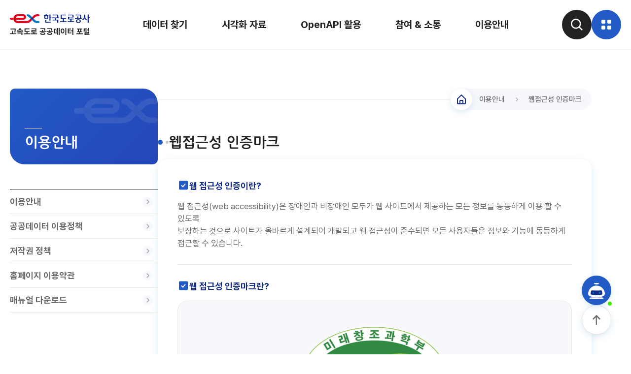

--- FILE ---
content_type: application/x-javascript
request_url: https://data.ex.co.kr/js/highcharts/modules/exporting.src.js;jsessionid=1m8AJSrz6RIbWW4CYG2szmsWEJU0tUrxhtosXEv14UcVhRQYth12dR5qRZ4Si6Mz.tclapwas2_servlet_openoasis
body_size: 17449
content:
/**
 * @license Highcharts JS v3.0.6 (2013-10-04)
 * Exporting module
 *
 * (c) 2010-2013 Torstein Hønsi
 *
 * License: www.highcharts.com/license
 */

// JSLint options:
/*global Highcharts, document, window, Math, setTimeout */

(function (Highcharts) { // encapsulate

// create shortcuts
var Chart = Highcharts.Chart,
	addEvent = Highcharts.addEvent,
	removeEvent = Highcharts.removeEvent,
	createElement = Highcharts.createElement,
	discardElement = Highcharts.discardElement,
	css = Highcharts.css,
	merge = Highcharts.merge,
	each = Highcharts.each,
	extend = Highcharts.extend,
	math = Math,
	mathMax = math.max,
	doc = document,
	win = window,
	isTouchDevice = Highcharts.isTouchDevice,
	M = 'M',
	L = 'L',
	DIV = 'div',
	HIDDEN = 'hidden',
	NONE = 'none',
	PREFIX = 'highcharts-',
	ABSOLUTE = 'absolute',
	PX = 'px',
	UNDEFINED,
	symbols = Highcharts.Renderer.prototype.symbols,
	defaultOptions = Highcharts.getOptions(),
	buttonOffset;

	// Add language
	extend(defaultOptions.lang, {
		printChart: 'Print chart',
		downloadPNG: 'Download PNG image',
		downloadJPEG: 'Download JPEG image',
		downloadPDF: 'Download PDF document',
		downloadSVG: 'Download SVG vector image',
		contextButtonTitle: '차트 이미지 저장'
	});

// Buttons and menus are collected in a separate config option set called 'navigation'.
// This can be extended later to add control buttons like zoom and pan right click menus.
defaultOptions.navigation = {
	menuStyle: {
		border: '1px solid #A0A0A0',
		background: '#FFFFFF',
		padding: '5px 0'
	},
	menuItemStyle: {
		padding: '0 10px',
		background: NONE,
		color: '#303030',
		fontSize: isTouchDevice ? '14px' : '11px'
	},
	menuItemHoverStyle: {
		background: '#4572A5',
		color: '#FFFFFF'
	},

	buttonOptions: {
		symbolFill: '#E0E0E0',
		symbolSize: 14,
		symbolStroke: '#666',
		symbolStrokeWidth: 3,
		symbolX: 12.5,
		symbolY: 10.5,
		align: 'right',
		buttonSpacing: 3, 
		height: 22,
		// text: null,
		theme: {
			fill: 'white', // capture hover
			stroke: 'none'
		},
		verticalAlign: 'top',
		width: 24
	}
};



// Add the export related options
defaultOptions.exporting = {
	//enabled: true,
	//filename: 'chart',
	type: 'image/png',
	url: 'https://export.highcharts.com/',
	//width: undefined,
	//scale: 2
	buttons: {
		contextButton: {
			menuClassName: PREFIX + 'contextmenu',
			//x: -10,
			symbol: 'menu',
			_titleKey: 'contextButtonTitle',
			menuItems: [{
				textKey: 'printChart',
				onclick: function () {
					this.print();
				}
			}, {
				separator: true
			}, {
				textKey: 'downloadPNG',
				onclick: function () {
					this.exportChart();
				}
			}, {
				textKey: 'downloadJPEG',
				onclick: function () {
					this.exportChart({
						type: 'image/jpeg'
					});
				}
			}, {
				textKey: 'downloadPDF',
				onclick: function () {
					this.exportChart({
						type: 'application/pdf'
					});
				}
			}, {
				textKey: 'downloadSVG',
				onclick: function () {
					this.exportChart({
						type: 'image/svg+xml'
					});
				}
			}
			// Enable this block to add "View SVG" to the dropdown menu
			/*
			,{

				text: 'View SVG',
				onclick: function () {
					var svg = this.getSVG()
						.replace(/</g, '\n&lt;')
						.replace(/>/g, '&gt;');

					doc.body.innerHTML = '<pre>' + svg + '</pre>';
				}
			} // */
			]
		}
	}
};

// Add the Highcharts.post utility
Highcharts.post = function (url, data) {
	var name,
		form;
	
	// create the form
	form = createElement('form', {
		method: 'post',
		action: url,
		enctype: 'multipart/form-data'
	}, {
		display: NONE
	}, doc.body);

	// add the data
	for (name in data) {
		createElement('input', {
			type: HIDDEN,
			name: name,
			value: data[name]
		}, null, form);
	}

	// submit
	form.submit();

	// clean up
	discardElement(form);
};

extend(Chart.prototype, {

	/**
	 * Return an SVG representation of the chart
	 *
	 * @param additionalOptions {Object} Additional chart options for the generated SVG representation
	 */
	getSVG: function (additionalOptions) {
		var chart = this,
			chartCopy,
			sandbox,
			svg,
			seriesOptions,
			sourceWidth,
			sourceHeight,
			cssWidth,
			cssHeight,
			options = merge(chart.options, additionalOptions); // copy the options and add extra options

		// IE compatibility hack for generating SVG content that it doesn't really understand
		if (!doc.createElementNS) {
			/*jslint unparam: true*//* allow unused parameter ns in function below */
			doc.createElementNS = function (ns, tagName) {
				return doc.createElement(tagName);
			};
			/*jslint unparam: false*/
		}

		// create a sandbox where a new chart will be generated
		sandbox = createElement(DIV, null, {
			position: ABSOLUTE,
			top: '-9999em',
			width: chart.chartWidth + PX,
			height: chart.chartHeight + PX
		}, doc.body);
		
		// get the source size
		cssWidth = chart.renderTo.style.width;
		cssHeight = chart.renderTo.style.height;
		sourceWidth = options.exporting.sourceWidth ||
			options.chart.width ||
			(/px$/.test(cssWidth) && parseInt(cssWidth, 10)) ||
			600;
		sourceHeight = options.exporting.sourceHeight ||
			options.chart.height ||
			(/px$/.test(cssHeight) && parseInt(cssHeight, 10)) ||
			400;

		// override some options
		extend(options.chart, {
			animation: false,
			renderTo: sandbox,
			forExport: true,
			width: sourceWidth,
			height: sourceHeight
		});
		options.exporting.enabled = false; // hide buttons in print
		
		// prepare for replicating the chart
		options.series = [];
		each(chart.series, function (serie) {
			seriesOptions = merge(serie.options, {
				animation: false, // turn off animation
				showCheckbox: false,
				visible: serie.visible
			});

			if (!seriesOptions.isInternal) { // used for the navigator series that has its own option set
				options.series.push(seriesOptions);
			}
		});

		// generate the chart copy
		chartCopy = new Highcharts.Chart(options, chart.callback);

		// reflect axis extremes in the export
		each(['xAxis', 'yAxis'], function (axisType) {
			each(chart[axisType], function (axis, i) {
				var axisCopy = chartCopy[axisType][i],
					extremes = axis.getExtremes(),
					userMin = extremes.userMin,
					userMax = extremes.userMax;

				if (axisCopy && (userMin !== UNDEFINED || userMax !== UNDEFINED)) {
					axisCopy.setExtremes(userMin, userMax, true, false);
				}
			});
		});

		// get the SVG from the container's innerHTML
		svg = chartCopy.container.innerHTML;

		// free up memory
		options = null;
		chartCopy.destroy();
		discardElement(sandbox);

		// sanitize
		svg = svg
			.replace(/zIndex="[^"]+"/g, '')
			.replace(/isShadow="[^"]+"/g, '')
			.replace(/symbolName="[^"]+"/g, '')
			.replace(/jQuery[0-9]+="[^"]+"/g, '')
			.replace(/url\([^#]+#/g, 'url(#')
			.replace(/<svg /, '<svg xmlns:xlink="http://www.w3.org/1999/xlink" ')
			.replace(/ href=/g, ' xlink:href=')
			.replace(/\n/, ' ')
			.replace(/<\/svg>.*?$/, '</svg>') // any HTML added to the container after the SVG (#894)
			/* This fails in IE < 8
			.replace(/([0-9]+)\.([0-9]+)/g, function(s1, s2, s3) { // round off to save weight
				return s2 +'.'+ s3[0];
			})*/

			// Replace HTML entities, issue #347
			.replace(/&nbsp;/g, '\u00A0') // no-break space
			.replace(/&shy;/g,  '\u00AD') // soft hyphen

			// IE specific
			.replace(/<IMG /g, '<image ')
			.replace(/height=([^" ]+)/g, 'height="$1"')
			.replace(/width=([^" ]+)/g, 'width="$1"')
			.replace(/hc-svg-href="([^"]+)">/g, 'xlink:href="$1"/>')
			.replace(/id=([^" >]+)/g, 'id="$1"')
			.replace(/class=([^" >]+)/g, 'class="$1"')
			.replace(/ transform /g, ' ')
			.replace(/:(path|rect)/g, '$1')
			.replace(/style="([^"]+)"/g, function (s) {
				return s.toLowerCase();
			});

		// IE9 beta bugs with innerHTML. Test again with final IE9.
		svg = svg.replace(/(url\(#highcharts-[0-9]+)&quot;/g, '$1')
			.replace(/&quot;/g, "'");

		return svg;
	},

	/**
	 * Submit the SVG representation of the chart to the server
	 * @param {Object} options Exporting options. Possible members are url, type and width.
	 * @param {Object} chartOptions Additional chart options for the SVG representation of the chart
	 */
	exportChart: function (options, chartOptions) {
		options = options || {};
		
		var chart = this,
			chartExportingOptions = chart.options.exporting,
			svg = chart.getSVG(merge(
				{ chart: { borderRadius: 0 } },
				chartExportingOptions.chartOptions,
				chartOptions, 
				{
					exporting: {
						sourceWidth: options.sourceWidth || chartExportingOptions.sourceWidth,
						sourceHeight: options.sourceHeight || chartExportingOptions.sourceHeight
					}
				}
			));

		// merge the options
		options = merge(chart.options.exporting, options);
		
		// do the post
		Highcharts.post(options.url, {
			filename: options.filename || 'chart',
			type: options.type,
			width: options.width || 0, // IE8 fails to post undefined correctly, so use 0
			scale: options.scale || 2,
			svg: svg
		});

	},
	
	/**
	 * Print the chart
	 */
	print: function () {

		var chart = this,
			container = chart.container,
			origDisplay = [],
			origParent = container.parentNode,
			body = doc.body,
			childNodes = body.childNodes;

		if (chart.isPrinting) { // block the button while in printing mode
			return;
		}

		chart.isPrinting = true;

		// hide all body content
		each(childNodes, function (node, i) {
			if (node.nodeType === 1) {
				origDisplay[i] = node.style.display;
				node.style.display = NONE;
			}
		});

		// pull out the chart
		body.appendChild(container);

		// print
		win.focus(); // #1510
		win.print();

		// allow the browser to prepare before reverting
		setTimeout(function () {

			// put the chart back in
			origParent.appendChild(container);

			// restore all body content
			each(childNodes, function (node, i) {
				if (node.nodeType === 1) {
					node.style.display = origDisplay[i];
				}
			});

			chart.isPrinting = false;

		}, 1000);

	},

	/**
	 * Display a popup menu for choosing the export type
	 *
	 * @param {String} className An identifier for the menu
	 * @param {Array} items A collection with text and onclicks for the items
	 * @param {Number} x The x position of the opener button
	 * @param {Number} y The y position of the opener button
	 * @param {Number} width The width of the opener button
	 * @param {Number} height The height of the opener button
	 */
	contextMenu: function (className, items, x, y, width, height, button) {
		var chart = this,
			navOptions = chart.options.navigation,
			menuItemStyle = navOptions.menuItemStyle,
			chartWidth = chart.chartWidth,
			chartHeight = chart.chartHeight,
			cacheName = 'cache-' + className,
			menu = chart[cacheName],
			menuPadding = mathMax(width, height), // for mouse leave detection
			boxShadow = '3px 3px 10px #888',
			innerMenu,
			hide,
			hideTimer,
			menuStyle;

		// create the menu only the first time
		if (!menu) {

			// create a HTML element above the SVG
			chart[cacheName] = menu = createElement(DIV, {
				className: className
			}, {
				position: ABSOLUTE,
				zIndex: 1000,
				padding: menuPadding + PX
			}, chart.container);

			innerMenu = createElement(DIV, null,
				extend({
					MozBoxShadow: boxShadow,
					WebkitBoxShadow: boxShadow,
					boxShadow: boxShadow
				}, navOptions.menuStyle), menu);

			// hide on mouse out
			hide = function () {
				css(menu, { display: NONE });
				if (button) {
					button.setState(0);
				}
				chart.openMenu = false;
			};

			// Hide the menu some time after mouse leave (#1357)
			addEvent(menu, 'mouseleave', function () {
				hideTimer = setTimeout(hide, 500);
			});
			addEvent(menu, 'mouseenter', function () {
				clearTimeout(hideTimer);
			});
			// Hide it on clicking or touching outside the menu (#2258)
			addEvent(document, 'mousedown', function (e) {
				if (!chart.pointer.inClass(e.target, className)) {
					hide();
				}
			});


			// create the items
			each(items, function (item) {
				if (item) {
					var element = item.separator ? 
						createElement('hr', null, null, innerMenu) :
						createElement(DIV, {
							onmouseover: function () {
								css(this, navOptions.menuItemHoverStyle);
							},
							onmouseout: function () {
								css(this, menuItemStyle);
							},
							onclick: function () {
								hide();
								item.onclick.apply(chart, arguments);
							},
							innerHTML: item.text || chart.options.lang[item.textKey]
						}, extend({
							cursor: 'pointer'
						}, menuItemStyle), innerMenu);


					// Keep references to menu divs to be able to destroy them
					chart.exportDivElements.push(element);
				}
			});

			// Keep references to menu and innerMenu div to be able to destroy them
			chart.exportDivElements.push(innerMenu, menu);

			chart.exportMenuWidth = menu.offsetWidth;
			chart.exportMenuHeight = menu.offsetHeight;
		}

		menuStyle = { display: 'block' };

		// if outside right, right align it
		if (x + chart.exportMenuWidth > chartWidth) {
			menuStyle.right = (chartWidth - x - width - menuPadding) + PX;
		} else {
			menuStyle.left = (x - menuPadding) + PX;
		}
		// if outside bottom, bottom align it
		if (y + height + chart.exportMenuHeight > chartHeight && button.alignOptions.verticalAlign !== 'top') {
			menuStyle.bottom = (chartHeight - y - menuPadding)  + PX;
		} else {
			menuStyle.top = (y + height - menuPadding) + PX;
		}

		css(menu, menuStyle);
		chart.openMenu = true;
	},

	/**
	 * Add the export button to the chart
	 */
	addButton: function (options) {
		var chart = this,
			renderer = chart.renderer,
			btnOptions = merge(chart.options.navigation.buttonOptions, options),
			onclick = btnOptions.onclick,
			menuItems = btnOptions.menuItems,
			symbol,
			button,
			symbolAttr = {
				stroke: btnOptions.symbolStroke,
				fill: btnOptions.symbolFill
			},
			symbolSize = btnOptions.symbolSize || 12;
		if (!chart.btnCount) {
			chart.btnCount = 0;
		}

		// Keeps references to the button elements
		if (!chart.exportDivElements) {
			chart.exportDivElements = [];
			chart.exportSVGElements = [];
		}

		if (btnOptions.enabled === false) {
			return;
		}


		var attr = btnOptions.theme,
			states = attr.states,
			hover = states && states.hover,
			select = states && states.select,
			callback;

		delete attr.states;

		if (onclick) {
			callback = function () {
				onclick.apply(chart, arguments);
			};

		} else if (menuItems) {
			callback = function () {
				chart.contextMenu(
					button.menuClassName, 
					menuItems, 
					button.translateX, 
					button.translateY, 
					button.width, 
					button.height,
					button
				);
				button.setState(2);
			};
		}


		if (btnOptions.text && btnOptions.symbol) {
			attr.paddingLeft = Highcharts.pick(attr.paddingLeft, 25);
		
		} else if (!btnOptions.text) {
			extend(attr, {
				width: btnOptions.width,
				height: btnOptions.height,
				padding: 0
			});
		}

		button = renderer.button(btnOptions.text, 0, 0, callback, attr, hover, select)
			.attr({
				title: chart.options.lang[btnOptions._titleKey],
				'stroke-linecap': 'round'
			});
		button.menuClassName = options.menuClassName || PREFIX + 'menu-' + chart.btnCount++;

		if (btnOptions.symbol) {
			symbol = renderer.symbol(
					btnOptions.symbol,
					btnOptions.symbolX - (symbolSize / 2),
					btnOptions.symbolY - (symbolSize / 2),
					symbolSize,				
					symbolSize
				)
				.attr(extend(symbolAttr, {
					'stroke-width': btnOptions.symbolStrokeWidth || 1,
					zIndex: 1
				})).add(button);
		}

		button.add()
			.align(extend(btnOptions, {
				width: button.width,
				x: Highcharts.pick(btnOptions.x, buttonOffset) // #1654
			}), true, 'spacingBox');

		buttonOffset += (button.width + btnOptions.buttonSpacing) * (btnOptions.align === 'right' ? -1 : 1);
		chart.exportSVGElements.push(button, symbol);
//		$(".highcharts-button").find("image").wrapAll("<a href='#' class='btnChartDn'>");
//		$(".highcharts-button").parent().wrapAll("<a style='background: none !important;'>");

	},

	/**
	 * Destroy the buttons.
	 */
	destroyExport: function (e) {
		var chart = e.target,
			i,
			elem;

		// Destroy the extra buttons added
		for (i = 0; i < chart.exportSVGElements.length; i++) {
			elem = chart.exportSVGElements[i];
			
			// Destroy and null the svg/vml elements
			if (elem) { // #1822
				elem.onclick = elem.ontouchstart = null;
				chart.exportSVGElements[i] = elem.destroy();
			}
		}

		// Destroy the divs for the menu
		for (i = 0; i < chart.exportDivElements.length; i++) {
			elem = chart.exportDivElements[i];

			// Remove the event handler
			removeEvent(elem, 'mouseleave');

			// Remove inline events
			chart.exportDivElements[i] = elem.onmouseout = elem.onmouseover = elem.ontouchstart = elem.onclick = null;

			// Destroy the div by moving to garbage bin
			discardElement(elem);
		}
	}
});


symbols.menu = function (x, y, width, height) {
	var arr = [
		M, x, y + 2.5,
		L, x + width, y + 2.5,
		M, x, y + height / 2 + 0.5,
		L, x + width, y + height / 2 + 0.5,
		M, x, y + height - 1.5,
		L, x + width, y + height - 1.5
	];
	return arr;
};

// Add the buttons on chart load
Chart.prototype.callbacks.push(function (chart) {
	var n,
		exportingOptions = chart.options.exporting,
		buttons = exportingOptions.buttons;

	buttonOffset = 0;

	if (exportingOptions.enabled !== false) {

		for (n in buttons) {
			chart.addButton(buttons[n]);
		}

		// Destroy the export elements at chart destroy
		addEvent(chart, 'destroy', chart.destroyExport);
	}

});


}(Highcharts));


--- FILE ---
content_type: application/x-javascript
request_url: https://data.ex.co.kr/js/script.js;jsessionid=1m8AJSrz6RIbWW4CYG2szmsWEJU0tUrxhtosXEv14UcVhRQYth12dR5qRZ4Si6Mz.tclapwas2_servlet_openoasis
body_size: 6089
content:
$(function(){
    AOS.init();

    $('.popup_wrap .btn_close').click(function() {
        $('body').removeClass('no_scroll');
        $('.popup_wrap').hide();
    });

    $('.chat_open').click(function() {
        $('.chat_box').show();
    });
    $('.chat_box .btn_close').click(function() {
        $('.chat_box').hide();
    });

    $('.mo_snb .depth_01').click(function() {
        // 다른 열려있는 .mo_snb > ul은 닫기
        $(this).toggleClass('on').next('ul').toggle().parent().siblings().find('ul').hide();
        // 다른 열려있는 .depth_01의 on 클래스 제거
        $(this).parent().siblings().find('.depth_01').removeClass('on');
    });
    
    //헤더
    $('.h_header .menu_open').click(function() {
        $('body').addClass('no_scroll');
        $('.h_header .menu_wrap').css('display', 'flex');
    });

    $('.gnb li').hover(
        function() {
            var menuClass = $(this).attr('class');
            
            $('.lnb_wrap').stop(true, true).show();
            $('.lnb_wrap .inner').hide();
            $('.lnb_wrap .inner.' + menuClass).show();
            $('.search_pop').hide();
            $('body').removeClass('no_scroll');
            
            $(this).addClass('on');
        }, 
        function() {
            $(this).removeClass('on');
            
            if (!$('.lnb_wrap').is(':hover')) {
                $('.lnb_wrap').stop(true, true).hide();
            }
        }
    );
    
    $('.lnb_wrap').hover(
        function() {
            $('.h_header').addClass('white');
            
            var innerClass = $(this).find('.inner:visible').attr('class').split(' ').filter(function(c) {
                return c.startsWith('menu_');
            })[0];
            
            $('.gnb li.' + innerClass).addClass('on');
            
            $('.lnb_wrap').stop(true, true).show();
        },
        function() {
            $('.h_header').removeClass('white');
            
            $('.gnb li').removeClass('on');
            $('.lnb_wrap').stop(true, true).hide();
        }
    );
    
    $('.sitemap_open').click(function() {
        $('body').addClass('no_scroll');
        $('.sitemap_pop').show();
    });
    $('.sitemap_pop .btn_close, .sitemap_pop .bg').click(function() {
        $('body').removeClass('no_scroll');
        $('.sitemap_pop').hide();
    });

    $('.search_open').click(function() {
        $('body').addClass('no_scroll');
        $('.search_pop').show();
        $('.h_header').addClass('white');
    });
    $('.search_pop .bg').click(function() {
        $('body').removeClass('no_scroll');
        $('.search_pop').hide();
        $('.h_header').removeClass('white');
    });

    //왼쪽 메뉴 버튼 depth_03
    $(document).ready(function() {
        // 페이지 접속 시 active된 버튼이 있는지 확인
        $('.h_snb > ul > li > button.active').each(function() {
            $(this).next('ul').show();
        });
    
        $('.h_snb > ul > li > button').click(function() {
            // 현재 클릭한 버튼이 이미 'active' 상태인지 체크
            const isActive = $(this).hasClass('active');
            
            // 모든 버튼과 ul에 대해 초기화
            $('.h_snb > ul > li > button').removeClass('active');
            $('.h_snb > ul > li > ul').hide();
            
            // 이미 'active' 상태였다면 그대로 초기화된 상태를 유지하고, 아니라면 토글
            if (!isActive) {
                $(this).addClass('active');
                $(this).next('ul').show();
            }
        });
    });

    //스크롤 시 헤더 색 변경
    $(document).ready(function(){
        $(window).scroll(function(){
            var scroll_pos = $(window).scrollTop();
            var header = $('.h_header');
            var offset = 1; // 헤더가 클래스를 추가할 스크롤 양
    
            if(scroll_pos > offset) {
                header.addClass('on');
            } else {
                header.removeClass('on');
                header.removeClass('white');
            }
        });
    });

    $(document).ready(function() {
        function checkWindowSize() {
            if ($(window).width() >= 1200) {
                $('.menu_wrap').css('display', 'flex');
            } else {
                $('.menu_wrap').css('display', 'none');
            }
        }

        checkWindowSize();
        $(window).resize(function() {
            checkWindowSize();
        });
    });
    
    

    //푸터
    $('.h_footer .family_site .sel_box > button').click(function() {
        $(this).toggleClass('on');
        $(this).next('ul').toggle();
    });

    //스크롤 맨 위로
    $('.go_top').click(function() {
        $('html, body').animate({
            scrollTop: 0
        }, 'slow');
    });


    //테이블에서 th의 갯수가 5개 이하에서는 스크롤 안되도록
    $(document).ready(function() {
        $('.table_wrap').each(function() {
            var thCount = $(this).find('.table_02 thead tr th').length;
            
            if (thCount <= 5) {
                $(this).removeClass('x-scroll');
            } else {
                $(this).addClass('x-scroll');
            }
        });
    });

    //필터에서 2열, 3열번째 찾아서 구분선 주기
    // col2 - 홀수 번째에 odd 클래스 추가
    const col2Items = document.querySelectorAll('.filter_wrap .item.col2');
    col2Items.forEach((el, index) => {
        if ((index + 1) % 2 !== 0) { // 홀수 번째에 odd 클래스 추가
            el.classList.add('bd');
        }
    });

    // col3 - 1, 4, 7,...번째에 odd 클래스 추가
    const col3Items = document.querySelectorAll('.filter_wrap .item.col3');
    col3Items.forEach((el, index) => {
        if ((index + 1) % 3 === 1) {
            el.classList.add('bd');
        }
    });
});


--- FILE ---
content_type: image/svg+xml
request_url: https://data.ex.co.kr/img/chat.svg
body_size: 4086
content:
<?xml version="1.0"?>
<svg width="34" height="36" xmlns="http://www.w3.org/2000/svg" xmlns:svg="http://www.w3.org/2000/svg">
 <defs>
  <clipPath id="clip0_1397_59673">
   <rect fill="white" height="36" id="svg_1" width="34"/>
  </clipPath>
 </defs>
 <g class="layer">
  <title>Layer 1</title>
  <g clip-path="url(#clip0_1397_59673)" id="svg_2">
   <path d="m17,8.83c-0.27,0 -0.49,-0.22 -0.49,-0.49l0,-6.48c0,-0.26 0.22,-0.48 0.49,-0.48c0.27,0 0.49,0.22 0.49,0.48l0,6.48c0,0.27 -0.22,0.49 -0.49,0.49l0,0z" fill="#0076BF" id="svg_3"/>
   <path d="m22.12,3.74c-0.14,0.35 -0.37,0.68 -0.67,0.98c-0.95,0.96 -2.59,1.6 -4.45,1.6c-1.86,0 -3.5,-0.64 -4.45,-1.6c-0.29,-0.3 -0.52,-0.63 -0.67,-0.98c-0.11,-0.26 0.11,-0.54 0.41,-0.54l9.42,0c0.3,0 0.52,0.28 0.42,0.54l-0.01,0z" fill="#C7C3E2" id="svg_4"/>
   <path d="m22.12,3.74c-0.14,0.35 -0.37,0.68 -0.67,0.98c-1.22,0.48 -2.77,0.76 -4.45,0.76c-1.68,0 -3.23,-0.28 -4.45,-0.76c-0.29,-0.3 -0.52,-0.63 -0.67,-0.98c-0.11,-0.26 0.11,-0.54 0.41,-0.54l9.42,0c0.3,0 0.52,0.28 0.42,0.54l-0.01,0z" fill="white" id="svg_5"/>
   <path d="m31.27,34.51c0,1.99 -28.55,1.99 -28.55,0c0,-0.81 1.06,-1.56 2.84,-2.16c2.6,-0.88 6.76,-1.45 11.44,-1.45c4.68,0 8.84,0.57 11.44,1.45c1.78,0.6 2.83,1.35 2.83,2.16l0,0z" fill="white" id="svg_6"/>
   <path d="m17,2.13c0.59,0 1.07,-0.48 1.07,-1.06c0,-0.59 -0.48,-1.07 -1.07,-1.07c-0.59,0 -1.07,0.48 -1.07,1.07c0,0.58 0.48,1.06 1.07,1.06z" fill="#0076BF" id="svg_7"/>
   <path d="m28.44,32.35c-6.31,2.22 -16.57,2.22 -22.88,0c2.6,-0.88 6.76,-1.45 11.44,-1.45c4.68,0 8.84,0.57 11.44,1.45l0,0z" fill="#C7C3E2" id="svg_8"/>
   <path d="m34,25.27c0,9.35 -34,9.35 -34,0c0,-9.35 7.61,-16.93 17,-16.93c9.39,0 17,7.58 17,16.93z" fill="white" id="svg_9"/>
   <path d="m27.51,26.68c-7.01,1.34 -14.01,1.34 -21.02,0c-0.9,-0.18 -1.52,-1.02 -1.4,-1.92c0.22,-1.79 0.63,-3.57 1.19,-5.34c0.26,-0.83 1.07,-1.35 1.93,-1.22c5.74,0.83 11.84,0.83 17.57,0c0.87,-0.13 1.68,0.39 1.94,1.22c0.56,1.77 0.97,3.55 1.19,5.34c0.12,0.9 -0.5,1.74 -1.4,1.92l0,0z" fill="#0F2A86" id="svg_11"/>
   <path d="m5.09,24.75c0.11,-1.39 0.38,-2.77 0.71,-4.13c0.08,-0.34 0.18,-0.67 0.27,-1.01l0.08,-0.25c0.02,-0.09 0.06,-0.18 0.1,-0.27c0.08,-0.17 0.19,-0.33 0.31,-0.47c0.26,-0.28 0.61,-0.48 0.98,-0.57c0.19,-0.04 0.38,-0.06 0.58,-0.05c0.19,0.02 0.35,0.05 0.53,0.07c2.77,0.34 5.56,0.51 8.35,0.51c2.79,0 5.58,-0.17 8.35,-0.51c0.18,-0.02 0.34,-0.05 0.53,-0.07c0.2,-0.01 0.39,0.01 0.58,0.05c0.37,0.09 0.72,0.29 0.98,0.57c0.12,0.14 0.23,0.3 0.31,0.47c0.04,0.09 0.08,0.18 0.11,0.27l0.07,0.25c0.09,0.34 0.19,0.67 0.27,1.01c0.33,1.36 0.6,2.74 0.71,4.13c-0.22,-1.37 -0.53,-2.73 -0.94,-4.06c-0.1,-0.34 -0.2,-0.67 -0.31,-1l-0.08,-0.24c-0.03,-0.08 -0.06,-0.15 -0.1,-0.22c-0.07,-0.15 -0.16,-0.28 -0.28,-0.39c-0.22,-0.23 -0.51,-0.38 -0.82,-0.45c-0.15,-0.03 -0.31,-0.04 -0.47,-0.02c-0.15,0.01 -0.34,0.05 -0.51,0.07c-2.77,0.42 -5.59,0.62 -8.4,0.63c-2.81,-0.01 -5.62,-0.21 -8.4,-0.63c-0.17,-0.02 -0.36,-0.06 -0.51,-0.07c-0.16,-0.02 -0.32,-0.01 -0.47,0.02c-0.31,0.07 -0.6,0.22 -0.82,0.45c-0.11,0.11 -0.21,0.24 -0.28,0.39c-0.04,0.07 -0.07,0.14 -0.1,0.22l-0.08,0.24c-0.11,0.33 -0.21,0.66 -0.31,1c-0.41,1.33 -0.72,2.69 -0.94,4.06l0,0z" fill="#0F2A86" id="svg_12"/>
   <path d="m17,30.01c-0.73,0 -1.47,-0.03 -2.2,-0.09c-0.26,-0.02 -0.46,-0.25 -0.44,-0.52c0.02,-0.27 0.26,-0.47 0.53,-0.45c1.4,0.12 2.82,0.12 4.23,0c0.26,-0.02 0.5,0.18 0.52,0.45c0.02,0.27 -0.17,0.5 -0.44,0.52c-0.73,0.06 -1.47,0.09 -2.2,0.09z" fill="#7EA3AF" id="svg_13"/>
   <path d="m17,30.01c-0.73,0 -1.47,-0.03 -2.2,-0.09c-0.26,-0.02 -0.46,-0.25 -0.44,-0.52c0.02,-0.27 0.26,-0.47 0.53,-0.45c1.4,0.12 2.82,0.12 4.23,0c0.26,-0.02 0.5,0.18 0.52,0.45c0.02,0.27 -0.17,0.5 -0.44,0.52c-0.73,0.06 -1.47,0.09 -2.2,0.09z" fill="#0076BF" id="svg_14"/>
   <path d="m12.2,23.09c-0.11,1.07 -0.92,1.86 -1.82,1.78c-0.9,-0.09 -1.54,-1.03 -1.43,-2.1c0.11,-1.07 0.92,-1.86 1.82,-1.77c0.9,0.09 1.54,1.03 1.43,2.09z" fill="#0076BF" id="svg_15"/>
   <path d="m21.8,23.09c0.11,1.07 0.92,1.86 1.82,1.78c0.9,-0.09 1.54,-1.03 1.43,-2.1c-0.11,-1.07 -0.92,-1.86 -1.82,-1.77c-0.9,0.09 -1.54,1.03 -1.43,2.09z" fill="#0076BF" id="svg_16"/>
  </g>
 </g>
</svg>